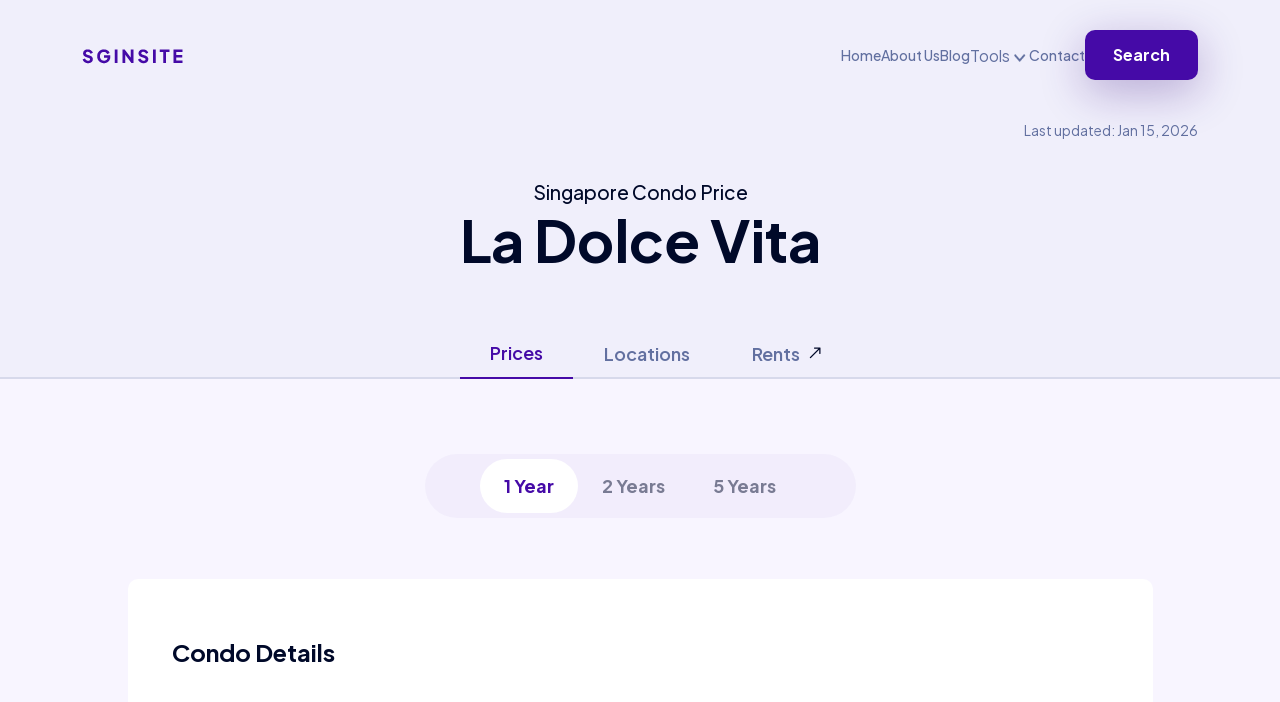

--- FILE ---
content_type: text/html
request_url: https://sginsite.com/sales-trends/la-dolce-vita.html
body_size: 5055
content:
<!DOCTYPE html>
<html lang="en">
<head>
   <meta charset="UTF-8">
   <meta http-equiv="X-UA-Compatible" content="IE=edge">
   <meta name="viewport" content="width=device-width, initial-scale=1.0">
   <title>Singapore Property | Singapore Condo Price for La Dolce Vita</title>
   <meta content="Find out singapore condo price data insight. Singpaore condo price and details of La Dolce Vita at Upper Paya Lebar Road. Know the condo details, ura property transactions of La Dolce Vita, sales volume, price gain, psf price and more" name="description">
   <meta content="singapore property La Dolce Vita, singapore condo price of La Dolce Vita, singapore condo La Dolce Vita, buy condo singapore La Dolce Vita, singapore property market data of La Dolce Vita, singapore property prices of La Dolce Vita, sg condo price of  La Dolce Vita, condo sg La Dolce Vita, buy condominium in singapore in La Dolce Vita, sg property price of La Dolce Vita, sg property market La Dolce Vita, condominium price in singapore La Dolce Vita, condo sg La Dolce Vita, private property transaction of La Dolce Vita, ura property transactions La Dolce Vita, ura transaction of La Dolce Vita, ura transaction data for La Dolce Vita, ura transaction price of La Dolce Vita, ura private property La Dolce Vita, ura private property transaction in La Dolce Vita" name="keywords">

   <link rel="shortcut icon" href="../assets/images/house.png" type="image/x-icon">
   <!-- Bootstrap Css -->
    <link rel="stylesheet" href="/assets/css/bootstrap.min.css">
   <!-- Font-Awesome -->
   <link rel="stylesheet" href="../assets/css/fontaswesome.min.css">
   <!-- Style Css -->
   <link rel="stylesheet" href="../assets/css/style.css">
   <!-- Responsive Css -->
   <link rel="stylesheet" href="../assets/css/responsive.css">
    <link rel="preload" href="https://fonts.googleapis.com">
    <link rel="preload" href="/assets/images/header-bg.png" type="image/x-icon">

</head>
<body class="pricing-body">
   <!-- ===================================================================================
                                 Header Area Start
   =====================================================================================-->
   <header>
      <div class="header-area ">
         <div class="container">
            <div class="header-main">
               <div class="header-menu">
                  <div class="header-logo">
                     <a href="/index.html"><img src="../assets/images/logo.svg" alt="logo-img"/></a>
                  </div>
                  <div class="header-nav">
                     <nav>
                        <ul>
                            <li><a href="../index.html">Home</a></li>
                            <li><a href="../about.html">About Us</a></li>
                            <li><a href="../blogs.html">Blog</a></li>
                            <div class="dropdown">
                              <button class="btn dropdown-toggle" type="button" data-bs-toggle="dropdown" aria-expanded="false">
                                Tools
                              </button>
                              <ul class="dropdown-menu">
                                  <li><a class="dropdown-item" href="/rental-yield-explorer.html">Rental Yields</a></li>
                                <li><a class="dropdown-item" href="../price-analysis.html">Price Analysis</a></li>
                                <li><a class="dropdown-item item_last_child" href="../cashflow-analysis.html">Rental Income Analysis</a></li>
                              </ul>
                            </div>
                            <li><a href="../contact.html">Contact</a></li>
                            <li><a href="../price-search.html" class="btn_1">Search</a></li>
                        </ul>
                     </nav>
                  </div>
               </div>
               <div class="mobile-menu">
                   <div class="nav_bar_search"><i class="fa-solid fa-magnifying-glass"></i>Search</div>
                  <div id="nav-icon" class="menu_icon">
                     <span></span>
                     <span></span>
                  </div>
               </div>
            </div>
         </div>
         <div class="mobile_menu">
            <a href="#" id="menu_close"><img src="../assets/images/times.png" alt=""></a>
            <div class="menu_blank"></div>
            <ul>
                <li><p>Menu</p></li>
                <li><a href="../index.html">Home</a></li>
                <li><a href="../about.html">About Us</a></li>
                <li><a href="../blogs.html">Blog</a></li>
                 <div class="dropdown">
                  <button class="btn dropdown-toggle" type="button" data-bs-toggle="dropdown" aria-expanded="false">
                    Tools
                  </button>
                  <ul class="dropdown-menu">
                      <li><a class="dropdown-item" href="/rental-yield-explorer.html">Rental Yields</a></li>
                    <li><a class="dropdown-item" href="../price-analysis.html">Price Analysis</a></li>
                    <li><a class="dropdown-item item_last_child" href="../cashflow-analysis.html">Rental Income Analysis</a></li>
                  </ul>
                </div>
                <li><a href="../contact.html">Contact</a></li>
             </ul>
             <div class="menu_btn">
                <a href="../price-search.html" class="btn_1">Search</a>
             </div>
         </div>
         <div class="mobile_overlay"></div>
      </div>
   </header>
   <!-- ===================================================================================
                                 Header Area End
   =====================================================================================-->

   <!-- ===================================================================================
                                 Rent Banner Area Start
   =====================================================================================-->
   <section class="rent-banner-section">
      <div class="container">
         <p class="heading_4 top-right-corner">Last updated: Jan 15, 2026</p>
          <div class="rent-banner-heading rent-banner-heading2">
            <h1 class="heading_0">Singapore Condo Price<span class="heading_1" style="display: block">La Dolce Vita</span></h1>
         </div>
      </div>
   </section>
   <!-- ===================================================================================
                                 Rent Banner Area End 
   =====================================================================================-->

   <!-- ===================================================================================
                                 Rent Tab Area Start 
   =====================================================================================-->
    <section class="new_tab_main">
      <div class="container">
         <div class="new_tab_content">
            <ul class="nav nav-tabs" id="myTab" role="tablist">
               <li class="nav-item" role="presentation">
                  <button class="nav-link active text_18" id="Cashflow-tab" data-bs-toggle="tab" data-bs-target="#Cashflow" type="button" role="tab" aria-controls="Cashflow" aria-selected="true">Prices</button>
               </li>
               <li class="nav-item" role="presentation">
                  <button class="nav-link text_18" id="Locations-tab" data-bs-toggle="tab" data-bs-target="#Locations" type="button" role="tab" aria-controls="Locations" aria-selected="false">Locations</button>
               </li>
                <li class="nav-item" role="presentation">
                    <a class="custom-nav-link" href="/rental-rates/la-dolce-vita.html">
                      <button class="nav-link text_18" id="Rents-tab" type="button" role="tab">Rents
                      </button>
                      <img src="/assets/images/Arrow2.svg" alt="arrow link to go to the rents page">
                    </a>
               </li>
            </ul>
            <div class="tab-content" id="myTabContent">
               <div class="tab-pane fade show active" id="Cashflow" role="tabpanel" aria-labelledby="Cashflow-tab">
                  <!-- ===================================================================================
                                 Rent Fixt Area Start
                  =====================================================================================-->
                  <div class="rent_fixt_section" id="backtotop">
                     <div class="rent_max_width">
                        <div class="fixt-content">
                           <h3 class="rent_heading">La Dolce Vita</h3>
                        </div>
                     </div>
                  </div>
<!--                  <div id="local-navigation" class="local_nav">-->
<!--                     <div class="local-nav-item">Meters</div>-->
<!--                     <div class="local-nav-item">Volume</div>-->
<!--                     <div class="local-nav-item">Transactions</div>-->
<!--                     <div class="local-nav-item">Yield</div>-->
<!--                  </div>-->
                  <!-- ===================================================================================
                                                Rent Fixt Area End
                  =====================================================================================-->

                  <!-- ===================================================================================
                                                Rent Tab Area Start
                  =====================================================================================-->
                  <div>
                     <div class="rent_max_width rent_max_width2">
                        <div class="rent-tab-area">
                           <div class="home_tab">
                              <ul class="nav nav-pills" id="pills-tab" role="tablist">
                                 <li class="nav-item" role="presentation">
                                   <button class="nav-link active" id="pills-12-tab" data-bs-toggle="pill" data-bs-target="#pills-12" type="button" role="tab" aria-controls="pills-12" aria-selected="false" tabindex="-1">1 Year</button>
                                 </li>
                                 <li class="nav-item" role="presentation">
                                   <button class="nav-link" id="pills-24-tab" data-bs-toggle="pill" data-bs-target="#pills-24" type="button" role="tab" aria-controls="pills-24" aria-selected="false" tabindex="-1">2 Years</button>
                                 </li>
                                  <li class="nav-item" role="presentation">
                                   <button class="nav-link" id="pills-60-tab" data-bs-toggle="pill" data-bs-target="#pills-60" type="button" role="tab" aria-controls="pills-60" aria-selected="false" tabindex="-1">5 Years</button>
                                 </li>
                              </ul>
                           </div>
                           <div class="tab-content" id="pills-tabContent">
                              <div class="tab-pane fade show active" id="pills-12" role="tabpanel" aria-labelledby="pills-12-tab">

<!-- ===================================================================================
         Condo Details Section
=====================================================================================-->

    <div class="rent_max_width Pricing_Table_area">
        <div class="Pricing_common_table condo_details">
          <div class="table-responsive">
             <div class="Txn_Table_title">
                <h3 class="heading_3">Condo Details</h3>
             </div>
             <table class="table">
                <tbody>
                   
    <tr>
      <td class="condo-details-key">Project Name</td>
      <td>La Dolce Vita</td>
    </tr>

    <tr>
      <td class="condo-details-key">Street</td>
      <td>Upper Paya Lebar Road</td>
    </tr>

    <tr>
      <td class="condo-details-key">District</td>
      <td>19 - Hougang, Ponggol, Sengkang, Serangoon Garden</td>
    </tr>

    <tr>
      <td class="condo-details-key">Market Segment</td>
      <td>OCR - Outside Central Region</td>
    </tr>

    <tr>
      <td class="condo-details-key">Lease</td>
      <td>Freehold</td>
    </tr>

    <tr>
      <td class="condo-details-key">Age</td>
      <td>Freehold Years</td>
    </tr>

             </table>
         </div>
       </div>
    </div>


<!-- ===================================================================================
         Price Meter Section
=====================================================================================-->

   <div class="first-content">
       <div class="first-content-single">
           <div class="Avg_Price_title">
               <h3 class="heading_3">Price Meter</h3>
           </div>
           <object type="image/svg+xml" id="ometer-psf" data="/assets/meter-low-green.svg?to=0 195.9551086 194.0171967&amp;lowValue=$1,623;highValue=$1,623;avgValue=$1,623;inputValue=$1,623;leftTitle=Psf;rightTitle=Meter;" class="meter"></object>
           <object type="image/svg+xml" id="ometer-sales-price" data="/assets/meter-low-green.svg?to=0 195.9551086 194.0171967&amp;lowValue=$2.27 mil;highValue=$2.27 mil;avgValue=$2.27 mil;inputValue=$2.27 mil;leftTitle=Price;rightTitle=Meter;" class="meter"></object>
       </div>
   </div>

<!-- ===================================================================================
         Avg Price Area Start
=====================================================================================-->

  <div id="Avg-price-gain-section" class="Avg_Price rent_max_width">
      <div class="Avg_Price_content">
         <div class="Avg_Price_title">
            <h3 class="heading_3">Avg Price Gain</h3>
            <div class="heading-3-group">
               <h3 class="heading_3 gain_value red">No data</h3>
               <img src="../assets/images/pricing/trend-red.svg" alt="trend">
            </div>
         </div>
         <div class="Avg_Price_Chart">
            <p>PSF Price</p>
            <img class="desk_chart" src="../assets/img/plots/la-dolce-vita/twelve-months-price-psf.png" alt="chart_img">
            <img class="mobile_chart" src="../assets/img/plots/la-dolce-vita/twelve-months-price-psf-mobile.png" alt="chart_img">
         </div>
      </div>
   </div>
<!-- ===================================================================================
            Avg Price Area End
 =====================================================================================-->

<!-- ===================================================================================
             Value Area Start
=====================================================================================-->

   <div class="rent_max_width Value_area">
      <div class="Avg_Price_content">
         <div class="Avg_Price_title">
            <h3 class="heading_3">Sales Transactions</h3>
            <h3 class="heading_3">1</h3>
         </div>
         <div class="Avg_Price_Chart">
            <p>Transactions</p>
            <img class="desk_chart" src="../assets/img/plots/la-dolce-vita/twelve-months-transactions.png" alt="value_img">
            <img class="mobile_chart" src="../assets/img/plots/la-dolce-vita/twelve-months-transactions-mobile.png" alt="value_img">
         </div>
      </div>
   </div>

<!-- ===================================================================================
        Value Area End
=====================================================================================-->

   <!-- ===================================================================================           Pricing Table Area Start=====================================================================================--><div class="rent_max_width Pricing_Table_area">   <div class="Pricing_common_table">      <div class="table-responsive">         <div class="Txn_Table_title">            <h3 class="heading_3">Transaction Details</h3>            <h3 class="heading_4">12 months</h3>         </div>         <table id="12-txns" class="table">            <thead>               <tr>                  <th>Unit Price</th>                  <th>Size</th>                  <th>Date</th>               </tr>            </thead>            <tbody>                   <tr class="">      <td>          <a class="transaction_analysis_link" href="../price-analysis.html?price=$2,270,000&psf=$1,623&size=1399 sqft&date=Dec 25&property_title=La Dolce Vita&psf_rent=4&rent=5176&low_value=$1,623&high_value=$1,623&avg_value=$1,623">              $2,270,000              <div>$1,623 psf</div>          </a>      </td>      <td>1399 sqft</td>      <td>Dec 25</td>        <td><img src="/assets/images/Arrow2.svg" alt="arrow link to go on details of the transaction"></td>    </tr>            </tbody>         </table>          <div class="tab-button-area">                 <button id="12-showMoreBtn" class="load-more btn_5">More...</button>          </div>         </div>   </div></div><!-- ===================================================================================           Pricing Table Area End=====================================================================================-->

<!-- ===================================================================================
         Rental Summary Section
=====================================================================================-->

    <div class="rent_max_width Pricing_Table_area">
        <div class="Pricing_common_table">
          <div class="table-responsive">
             <div class="Txn_Table_title">
                <h3 class="heading_3">Rental Summary</h3>
             </div>
             <table class="table">
                 <thead>
                  <tr>
                    <th>Beds</th>
                    <th>Rent</th>
                    <th>Rental Yeild</th>
                  </tr>
                 </thead>
                <tbody>
                   
    <tr>
        <td class="condo-details-key"><a class="transaction_analysis_link" href="/rental-rates/la-dolce-vita.html">1 Beds</a></td>
      <td>$4,275</td>
      <td>-</td>
    </tr>

    <tr>
        <td class="condo-details-key"><a class="transaction_analysis_link" href="/rental-rates/la-dolce-vita.html">2 Beds</a></td>
      <td>$4,700</td>
      <td>-</td>
    </tr>

    <tr>
        <td class="condo-details-key"><a class="transaction_analysis_link" href="/rental-rates/la-dolce-vita.html">3 Beds</a></td>
      <td>$4,870</td>
      <td>2.74%</td>
    </tr>

                </tbody>
             </table>
              <div class="rental-yield-links">
                  <li><a  class="rental-yield-link-item critical-link" href="/rental-yield-explorer.html?pids=LA DOLCE VITA">Rental yields in La Dolce Vita</a></li>
                   <li><a  class="rental-yield-link-item critical-link" href="/rental-yield-explorer.html">Rental yields in Singapore</a></li>
              </div>
         </div>
       </div>
    </div>

    <div class="tab-button-area">
      <a href="../price-search.html" class="tab-btn">Search</a>
      <a href="../rental-rates/la-dolce-vita.html" class="btn_5">Rents</a>
   </div>

</div><div class="tab-pane fade  " id="pills-24" role="tabpanel" aria-labelledby="pills-24-tab">

<!-- ===================================================================================
         Condo Details Section
=====================================================================================-->

    <div class="rent_max_width Pricing_Table_area">
        <div class="Pricing_common_table condo_details">
          <div class="table-responsive">
             <div class="Txn_Table_title">
                <h3 class="heading_3">Condo Details</h3>
             </div>
             <table class="table">
                <tbody>
                   
    <tr>
      <td class="condo-details-key">Project Name</td>
      <td>La Dolce Vita</td>
    </tr>

    <tr>
      <td class="condo-details-key">Street</td>
      <td>Upper Paya Lebar Road</td>
    </tr>

    <tr>
      <td class="condo-details-key">District</td>
      <td>19 - Hougang, Ponggol, Sengkang, Serangoon Garden</td>
    </tr>

    <tr>
      <td class="condo-details-key">Market Segment</td>
      <td>OCR - Outside Central Region</td>
    </tr>

    <tr>
      <td class="condo-details-key">Lease</td>
      <td>Freehold</td>
    </tr>

    <tr>
      <td class="condo-details-key">Age</td>
      <td>Freehold Years</td>
    </tr>

             </table>
         </div>
       </div>
    </div>


<!-- ===================================================================================
         Price Meter Section
=====================================================================================-->

   <div class="first-content">
       <div class="first-content-single">
           <div class="Avg_Price_title">
               <h3 class="heading_3">Price Meter</h3>
           </div>
           <object type="image/svg+xml" id="ometer-psf" data="/assets/meter-low-green.svg?to=0 195.9551086 194.0171967&amp;lowValue=$1,623;highValue=$1,623;avgValue=$1,623;inputValue=$1,623;leftTitle=Psf;rightTitle=Meter;" class="meter"></object>
           <object type="image/svg+xml" id="ometer-sales-price" data="/assets/meter-low-green.svg?to=0 195.9551086 194.0171967&amp;lowValue=$2.27 mil;highValue=$2.27 mil;avgValue=$2.27 mil;inputValue=$2.27 mil;leftTitle=Price;rightTitle=Meter;" class="meter"></object>
       </div>
   </div>

<!-- ===================================================================================
         Avg Price Area Start
=====================================================================================-->

  <div id="Avg-price-gain-section" class="Avg_Price rent_max_width">
      <div class="Avg_Price_content">
         <div class="Avg_Price_title">
            <h3 class="heading_3">Avg Price Gain</h3>
            <div class="heading-3-group">
               <h3 class="heading_3 gain_value red">No data</h3>
               <img src="../assets/images/pricing/trend-red.svg" alt="trend">
            </div>
         </div>
         <div class="Avg_Price_Chart">
            <p>PSF Price</p>
            <img class="desk_chart" src="../assets/img/plots/la-dolce-vita/twenty-four-price-psf.png" alt="chart_img">
            <img class="mobile_chart" src="../assets/img/plots/la-dolce-vita/twenty-four-price-psf-mobile.png" alt="chart_img">
         </div>
      </div>
   </div>
<!-- ===================================================================================
            Avg Price Area End
 =====================================================================================-->

<!-- ===================================================================================
             Value Area Start
=====================================================================================-->

   <div class="rent_max_width Value_area">
      <div class="Avg_Price_content">
         <div class="Avg_Price_title">
            <h3 class="heading_3">Sales Transactions</h3>
            <h3 class="heading_3">1</h3>
         </div>
         <div class="Avg_Price_Chart">
            <p>Transactions</p>
            <img class="desk_chart" src="../assets/img/plots/la-dolce-vita/twenty-four-months-transactions.png" alt="value_img">
            <img class="mobile_chart" src="../assets/img/plots/la-dolce-vita/twenty-four-months-transactions-mobile.png" alt="value_img">
         </div>
      </div>
   </div>

<!-- ===================================================================================
        Value Area End
=====================================================================================-->

   <!-- ===================================================================================           Pricing Table Area Start=====================================================================================--><div class="rent_max_width Pricing_Table_area">   <div class="Pricing_common_table">      <div class="table-responsive">         <div class="Txn_Table_title">            <h3 class="heading_3">Transaction Details</h3>            <h3 class="heading_4">24 months</h3>         </div>         <table id="24-txns" class="table">            <thead>               <tr>                  <th>Unit Price</th>                  <th>Size</th>                  <th>Date</th>               </tr>            </thead>            <tbody>                   <tr class="">      <td>          <a class="transaction_analysis_link" href="../price-analysis.html?price=$2,270,000&psf=$1,623&size=1399 sqft&date=Dec 25&property_title=La Dolce Vita&psf_rent=4&rent=5176&low_value=$1,623&high_value=$1,623&avg_value=$1,623">              $2,270,000              <div>$1,623 psf</div>          </a>      </td>      <td>1399 sqft</td>      <td>Dec 25</td>        <td><img src="/assets/images/Arrow2.svg" alt="arrow link to go on details of the transaction"></td>    </tr>            </tbody>         </table>          <div class="tab-button-area">                 <button id="24-showMoreBtn" class="load-more btn_5">More...</button>          </div>         </div>   </div></div><!-- ===================================================================================           Pricing Table Area End=====================================================================================-->

<!-- ===================================================================================
         Rental Summary Section
=====================================================================================-->

    <div class="rent_max_width Pricing_Table_area">
        <div class="Pricing_common_table">
          <div class="table-responsive">
             <div class="Txn_Table_title">
                <h3 class="heading_3">Rental Summary</h3>
             </div>
             <table class="table">
                 <thead>
                  <tr>
                    <th>Beds</th>
                    <th>Rent</th>
                    <th>Rental Yeild</th>
                  </tr>
                 </thead>
                <tbody>
                   
    <tr>
        <td class="condo-details-key"><a class="transaction_analysis_link" href="/rental-rates/la-dolce-vita.html">1 Beds</a></td>
      <td>$4,275</td>
      <td>-</td>
    </tr>

    <tr>
        <td class="condo-details-key"><a class="transaction_analysis_link" href="/rental-rates/la-dolce-vita.html">2 Beds</a></td>
      <td>$4,700</td>
      <td>-</td>
    </tr>

    <tr>
        <td class="condo-details-key"><a class="transaction_analysis_link" href="/rental-rates/la-dolce-vita.html">3 Beds</a></td>
      <td>$4,870</td>
      <td>2.74%</td>
    </tr>

                </tbody>
             </table>
              <div class="rental-yield-links">
                  <li><a  class="rental-yield-link-item critical-link" href="/rental-yield-explorer.html?pids=LA DOLCE VITA">Rental yields in La Dolce Vita</a></li>
                   <li><a  class="rental-yield-link-item critical-link" href="/rental-yield-explorer.html">Rental yields in Singapore</a></li>
              </div>
         </div>
       </div>
    </div>

    <div class="tab-button-area">
      <a href="../price-search.html" class="tab-btn">Search</a>
      <a href="../rental-rates/la-dolce-vita.html" class="btn_5">Rents</a>
   </div>

</div><div class="tab-pane fade  " id="pills-60" role="tabpanel" aria-labelledby="pills-60-tab">

<!-- ===================================================================================
         Condo Details Section
=====================================================================================-->

    <div class="rent_max_width Pricing_Table_area">
        <div class="Pricing_common_table condo_details">
          <div class="table-responsive">
             <div class="Txn_Table_title">
                <h3 class="heading_3">Condo Details</h3>
             </div>
             <table class="table">
                <tbody>
                   
    <tr>
      <td class="condo-details-key">Project Name</td>
      <td>La Dolce Vita</td>
    </tr>

    <tr>
      <td class="condo-details-key">Street</td>
      <td>Upper Paya Lebar Road</td>
    </tr>

    <tr>
      <td class="condo-details-key">District</td>
      <td>19 - Hougang, Ponggol, Sengkang, Serangoon Garden</td>
    </tr>

    <tr>
      <td class="condo-details-key">Market Segment</td>
      <td>OCR - Outside Central Region</td>
    </tr>

    <tr>
      <td class="condo-details-key">Lease</td>
      <td>Freehold</td>
    </tr>

    <tr>
      <td class="condo-details-key">Age</td>
      <td>Freehold Years</td>
    </tr>

             </table>
         </div>
       </div>
    </div>


<!-- ===================================================================================
         Price Meter Section
=====================================================================================-->

   <div class="first-content">
       <div class="first-content-single">
           <div class="Avg_Price_title">
               <h3 class="heading_3">Price Meter</h3>
           </div>
           <object type="image/svg+xml" id="ometer-psf" data="/assets/meter-low-green.svg?to=0 195.9551086 194.0171967&amp;lowValue=$1,267;highValue=$1,623;avgValue=$1,419;inputValue=$1,419;leftTitle=Psf;rightTitle=Meter;" class="meter"></object>
           <object type="image/svg+xml" id="ometer-sales-price" data="/assets/meter-low-green.svg?to=0 195.9551086 194.0171967&amp;lowValue=$1.57 mil;highValue=$2.27 mil;avgValue=$1.87 mil;inputValue=$1.87 mil;leftTitle=Price;rightTitle=Meter;" class="meter"></object>
       </div>
   </div>

<!-- ===================================================================================
         Avg Price Area Start
=====================================================================================-->

  <div id="Avg-price-gain-section" class="Avg_Price rent_max_width">
      <div class="Avg_Price_content">
         <div class="Avg_Price_title">
            <h3 class="heading_3">Avg Price Gain</h3>
            <div class="heading-3-group">
               <h3 class="heading_3 gain_value red">No data</h3>
               <img src="../assets/images/pricing/trend-red.svg" alt="trend">
            </div>
         </div>
         <div class="Avg_Price_Chart">
            <p>PSF Price</p>
            <img class="desk_chart" src="../assets/img/plots/la-dolce-vita/five-years-price-psf.png" alt="chart_img">
            <img class="mobile_chart" src="../assets/img/plots/la-dolce-vita/five-years-price-psf-mobile.png" alt="chart_img">
         </div>
      </div>
   </div>
<!-- ===================================================================================
            Avg Price Area End
 =====================================================================================-->

<!-- ===================================================================================
             Value Area Start
=====================================================================================-->

   <div class="rent_max_width Value_area">
      <div class="Avg_Price_content">
         <div class="Avg_Price_title">
            <h3 class="heading_3">Sales Transactions</h3>
            <h3 class="heading_3">3</h3>
         </div>
         <div class="Avg_Price_Chart">
            <p>Transactions</p>
            <img class="desk_chart" src="../assets/img/plots/la-dolce-vita/five-years-transactions.png" alt="value_img">
            <img class="mobile_chart" src="../assets/img/plots/la-dolce-vita/five-years-transactions-mobile.png" alt="value_img">
         </div>
      </div>
   </div>

<!-- ===================================================================================
        Value Area End
=====================================================================================-->

   

<!-- ===================================================================================
         Rental Summary Section
=====================================================================================-->

    <div class="rent_max_width Pricing_Table_area">
        <div class="Pricing_common_table">
          <div class="table-responsive">
             <div class="Txn_Table_title">
                <h3 class="heading_3">Rental Summary</h3>
             </div>
             <table class="table">
                 <thead>
                  <tr>
                    <th>Beds</th>
                    <th>Rent</th>
                    <th>Rental Yeild</th>
                  </tr>
                 </thead>
                <tbody>
                   
    <tr>
        <td class="condo-details-key"><a class="transaction_analysis_link" href="/rental-rates/la-dolce-vita.html">1 Beds</a></td>
      <td>$4,275</td>
      <td>-</td>
    </tr>

    <tr>
        <td class="condo-details-key"><a class="transaction_analysis_link" href="/rental-rates/la-dolce-vita.html">2 Beds</a></td>
      <td>$4,700</td>
      <td>-</td>
    </tr>

    <tr>
        <td class="condo-details-key"><a class="transaction_analysis_link" href="/rental-rates/la-dolce-vita.html">3 Beds</a></td>
      <td>$4,870</td>
      <td>2.74%</td>
    </tr>

                </tbody>
             </table>
              <div class="rental-yield-links">
                  <li><a  class="rental-yield-link-item critical-link" href="/rental-yield-explorer.html?pids=LA DOLCE VITA">Rental yields in La Dolce Vita</a></li>
                   <li><a  class="rental-yield-link-item critical-link" href="/rental-yield-explorer.html">Rental yields in Singapore</a></li>
              </div>
         </div>
       </div>
    </div>

    <div class="tab-button-area">
      <a href="../price-search.html" class="tab-btn">Search</a>
      <a href="../rental-rates/la-dolce-vita.html" class="btn_5">Rents</a>
   </div>

</div>
                           </div>
                        </div>
                    </div>
                  </div>
                  <!-- ===================================================================================
                                                Rent Tab Area End
                  =====================================================================================-->

               </div>


               <!-- Locations Tab Start -->
               <div class="tab-pane fade" id="Locations" role="tabpanel" aria-labelledby="Locations-tab">
                   <div class="maps_box">
    <img src="https://maps.googleapis.com/maps/api/staticmap?center=La%20Dolce%20Vita%2CUpper%20Paya%20Lebar%20Road%2CSingapore&size=664x347&maptype=roadmap&markers=color:0x450AA7%7Clabel:C%7CLa%20Dolce%20Vita%2CUpper%20Paya%20Lebar%20Road%2CSingapore&key=AIzaSyCvqBdUCdZp9uAE7JEWmWy9bn9ktcS_m1M&zoom=13" alt="Map showing condominium $propertyname">
    <div class="maps_control_btn">
        <button onclick="window.open('https://www.google.com/maps/search/?api=1&query=La%20Dolce%20Vita%2CUpper%20Paya%20Lebar%20Road%2CSingapore')">
            <i class="fa-solid fa-location-dot"></i> &nbsp; Open Google Maps
        </button>
    </div>
<!--    <div class="google_zoom">-->
<!--        <ul class="zoom_btn">-->
<!--            <li><a href="#"><i class="fa-solid fa-plus"></i></a></li>-->
<!--            <li><a href="#"><i class="fa-solid fa-minus"></i></a></li>-->
<!--        </ul>-->
<!--    </div>-->
</div>
                   <div class="tab-button-area">
                      <a href="../nearby-amenities/la-dolce-vita.html" class="tab-btn">Nearby</a>
                   </div>
               </div>
               <!-- Locations Tab End -->
                <!-- Anoter Tab Start -->
<!--                <div class="tab-pane fade" id="another" role="tabpanel" aria-labelledby="another-tab">-->
<!--                  <div class="another_content">-->
<!--                     <p>Lorem ipsum dolor sit amet consectetur, adipisicing elit. Dolorum reprehenderit repellendus iusto saepe totam obcaecati aliquid! Enim, laborum! Aut molestiae porro hic, esse architecto a sapiente sed dolor nisi aliquam consectetur consequuntur ad odio repudiandae animi velit officiis reprehenderit non laudantium qui expedita voluptatum? Numquam doloribus aspernatur voluptates autem, consectetur perspiciatis non vel repellendus in debitis ad nemo. Velit sapiente ad amet sed repellat, dolores est cupiditate ea? Porro facilis fuga impedit amet excepturi, odio fugiat repellendus necessitatibus dolore, molestias itaque dolorum culpa consequuntur veritatis inventore distinctio placeat! Labore corrupti repudiandae quod soluta adipisci animi voluptates delectus fugit accusantium dolor!</p>-->
<!--                  </div>-->
<!--               </div>-->
               <!-- Anoter Tab End -->
            </div>
         </div>
      </div>
   </section>
   <!-- ===================================================================================
                                 Rent Tab Area End 
   =====================================================================================-->


   <!-- ===================================================================================
                                 Footer Area Start 
   =====================================================================================-->
   <footer class="Footer_area">
      <div class="container">
         <div class="Footer_content">
            <div class="Footer_logo">
               <a href="/index.html"> <img src="../assets/images/footer_logo.svg" alt="logo"></a>
            </div>
            <div class="Footer_link">
               <ul>
                   <li><a href="../about.html">About Us</a></li>
                   <li><a href="../contact.html">Contact</a></li>
                   <li><a href="https://www.facebook.com/profile.php?id=100092218620348" class="facebook">Facebook</a></li>
                   <li><a href="../price-search.html">Search</a></li>
               </ul>
            </div>
         </div>
      </div>
   </footer>
   <!-- ===================================================================================
                                 Footer Area End 
   =====================================================================================-->

   <!-- ===================================================================================
                                 Modal Area Start 
   =====================================================================================-->

   <div class="modal fade" id="Search_exampleModal" tabindex="-1" aria-labelledby="exampleModalLabel" aria-hidden="true">
      <div class="modal-dialog">
         <div class="modal-content">
            <div class="modal-body">
            <form>
               <div class="mb-3 mt-3">
                  <input type="search" class="form-control" id="search_input" placeholder="Search">
               </div>
            </form>
            </div>
         </div>
      </div>
   </div>
   <!-- ===================================================================================
                                 Modal Area End 
   =====================================================================================-->

      <!-- ===================================================================================
                                 Mobile Search Area Start
   =====================================================================================-->

<mobile-search></mobile-search>

   <!-- ===================================================================================
                                 Mobile Search Area Start
   =====================================================================================-->
   <div id="preloader"></div>
   <!-- Js Files -->
   <script src="../assets/js/vendor/jquery-3.6.1.min.js"></script>
   <script src="../assets/js/vendor/bootstrap.bundle.min.js"></script>
   <script src="../assets/js/templates/mobile-search.js"></script>
   <script src="../assets/js/script.js"></script>
   <script src="../assets/js/new-search.js"></script>
   <script type="text/javascript" src="../data/search-data.json"></script>
</body>
</html>

--- FILE ---
content_type: text/javascript
request_url: https://www.w3.org/TR/SVGParamPrimer/param.js
body_size: 2020
content:
var svgns = "http://www.w3.org/2000/svg";
var xlinkns = "http://www.w3.org/1999/xlink";

GetParams();

function GetParams()
{
  var uids = [];

  var paramArray = [];
  if ( document.defaultView.frameElement )
  {
     var params = document.defaultView.frameElement.getElementsByTagName("param");

     for ( var i = 0, iLen = params.length; iLen > i; i++ )
     {
        var eachParam = params[ i ];
        var name = eachParam.getAttribute( "name" );
        var value = eachParam.getAttribute( "value" );
        
        paramArray[ name ] = value;
     }
  }

  var href = document.defaultView.location.href;
  if ( -1 != href.indexOf("?") )
  {
    var paramList = href.split("?")[1].split(/&|;/);
    for ( var p = 0, pLen = paramList.length; pLen > p; p++ )
    {
       var eachParam = paramList[ p ];
       var valList = eachParam.split("=");
       var name = unescape(valList[0]);
       var value = unescape(valList[1]);

       paramArray[ name ] = value;
     }
  }

  SetElementValues( paramArray, uids );
}


function GetValue( attrStr, params )
{
  // parse attribute value for parameter reference and fallback value 
  var paramSplit = attrStr.split(")");
  var paramName = paramSplit[0].replace("param(","");
  var defaultVal = null;
  if (paramSplit[1])
  {
    defaultVal = paramSplit[1].replace(/^\s\s*/, "").replace(/\s\s*$/, "");
  }
  
  var newVal = params[ paramName ];
  if ( !newVal )
  {
    newVal = defaultVal;  
  }

  return newVal;
}


function SetElementValues( params, uids  )
{
  var useEls =[];
  var elList = document.documentElement.getElementsByTagName( "*" );
  for ( var i = 0, iLen = elList.length; iLen > i; i++ )
  {
    var eachEl = elList[ i ];
    if ( "use" != eachEl.localName )
    {
      SetParamValues( eachEl, params );
    }
    else
    {
      var shadow = EmulateShadowTree( eachEl, params, uids, i );
      if ( shadow )
      {
        useEls.push( [ eachEl, shadow ] );
      }
    }
  }
    
  for ( var u = 0, uLen = useEls.length; uLen > u; u++ )
  {
    var useEl = useEls[ u ][0];
    var shadow = useEls[ u ][1];
    useEl.setAttribute("display", "none");
    if (useEl.nextSibling)
    {
      useEl.parentNode.insertBefore(shadow, useEl.nextSibling);
    }
    else
    {
      useEl.parentNode.appendChild(shadow);
    }
  }
}


function SetParamValues( el, params, isShadow )
{
  for ( var a = 0, aLen = el.attributes.length; aLen > a; a++ )
  {
    var attr = el.attributes[ a ];
    if (attr)
    {
      var attrVal = attr.value;
    
      if ( -1 != attrVal.indexOf( "param(" ) )
      {
        //alert("attr: " + attr.localName + "\nvalue: " + attrVal)
        if ( "params" == attr.localName )
        {
          // alert("attr.name: " + attr.name + "\nattrVal: " + attrVal + "\nisShadow: " + isShadow)
          if (isShadow)
          {
            //alert(attrVal)
            var paramSplit = attrVal.split(";");
            for ( var p = 0, pLen = paramSplit.length; pLen > p; p++ )
            {
              var eachPair = paramSplit[ p ];
              // alert("eachPair: " + eachPair)
              var pairSplit = eachPair.split(":");
              var newAttr = pairSplit[0];

              var newVal = GetValue( pairSplit[1], params );

              var attrns = null;
              if ( "href" == newAttr || "xlink:href" == newAttr )
              {
                attrns = xlinkns;
              }
              el.setAttributeNS( attrns, newAttr, newVal);
            }
          }
        }
        else
        {
          var newVal = GetValue( attrVal, params );
        
          if ( null != newVal && "" != newVal )
          {
            if ( "content-value" == attr.localName )
            {
              el.replaceChild( document.createTextNode( newVal ), el.firstChild );
            }
            else
            {
              el.setAttributeNS( attr.namespaceURI, attr.name, newVal);
              //alert("attr.name: " + attr.name + "\nattrVal: " + newVal)

              // note replacement values in params metadata attribute 
              var paramAttrVal = el.getAttribute( "params" );
              if ( paramAttrVal )
              {
                el.setAttribute( "params", paramAttrVal + ";" + attr.name + ":" + attrVal);
                //alert(paramAttrVal)
              }
              else
              {
                el.setAttribute( "params", attr.name + ":" + attrVal);
              }
            }
          }
        }
      }
    }
  }
}


// au37k
//emulate modifying shadow tree by duplicating element are replacing over use element
function EmulateShadowTree( el, params, uids, idnum )
{
  //alert("EmulateShadowTree")
  shadowParams = params;
  var hasParam = false;
  var cn = el.childNodes;
  for ( var c = 0, cLen = cn.length; cLen > c; c++ )
  {
    var eachChild = cn[ c ];
    //alert(eachChild + ": " + eachChild.nodeType)
    if ( 1 == eachChild.nodeType && "param" == eachChild.localName)
    {
      var name = eachChild.getAttribute( "name" );
      var val = eachChild.getAttribute( "value" );
      shadowParams[ name ] = val;
      hasParam = true; 
      // alert("name: " + name + "\nvalue: " + val)
    }
  }

  var parametersAttrVal = el.getAttribute( "parameters" );
  if( parametersAttrVal )
  {
    // alert(parametersAttrVal)
    var paramSplit = parametersAttrVal.split(";");
    for ( var p = 0, pLen = paramSplit.length; pLen > p; p++ )
    {
      var eachPair = paramSplit[ p ];
      //alert("eachPair: " + eachPair)
      var pairSplit = eachPair.split(":");
      shadowParams[ pairSplit[0] ] = pairSplit[1];
      hasParam = true;
    }     
  }

  if ( hasParam )
  {
    //alert("hasParam")
    var idref = el.getAttributeNS( xlinkns, "href").replace("#", "");
    var refEl = document.getElementById( idref );

    //emulate modifying shadow tree by duplicating element are replacing over use element
    var newEl = refEl.cloneNode(true);

    // alert("EmulateShadowTree:\n\nnewEl:" + newEl + "\nshadowParams: " + shadowParams )
    SetParamValues( newEl, shadowParams, true );

    var wrapper = document.createElementNS( svgns, "g");
    var shadow = document.createElementNS( svgns, "g");
    for ( var ua = 0, uaLen = el.attributes.length; uaLen > ua; ua++ )
    {
      var attr = el.attributes[ ua ];
      if ( "content-value" != attr.localName && "params" != attr.localName && "parameters" != attr.localName 
            && "href" != attr.localName && "x" != attr.localName && "y" != attr.localName )
      {
        //copy use element attributes to replacement image
        shadow.setAttribute( attr.name, attr.value);
      }
    }

    var x = el.getAttribute("x");
    var y = el.getAttribute("y");
    wrapper.setAttribute( "transform", "translate(" + x + "," + y + ")");

    shadow.appendChild(newEl);
    wrapper.appendChild(shadow);


    var shadowEls = newEl.getElementsByTagName( "*" );
    for ( var e = 0, eLen = shadowEls.length; eLen > e; e++ )
    {
      var eachEl = shadowEls[ e ];
      SetParamValues( eachEl, shadowParams, true );

      for ( var a = 0, aLen = eachEl.attributes.length; aLen > a; a++ )
      {
        var attr = eachEl.attributes[ a ];
        var attrVal = attr.value;
        //alert("attr: " + attr.localName + "\nvalue: " + attrVal)
        if ( "id" == attr.localName )
        {
          //change id to unique id
          eachEl.setAttribute( attr.name, attrVal + "__" + idnum);
          uids[attrVal] = attrVal + "__" + idnum;
        }

        //alert( attrVal )
        if ( -1 != attrVal.indexOf("url(#") )
        {
          //alert( attrVal )
          for ( uid in uids )
          {
            //alert( uid + ": " + uids[uid] )
            if ( -1 != attrVal.indexOf( "url(#" + uid + ")" ) )
            {
              eachEl.setAttributeNS( attr.namespaceURI, attr.name, "url(#" + uids[uid] + ")" );
            }
          }
        }
      }
    }
    
    return wrapper;
  }
  return null;
}



--- FILE ---
content_type: text/javascript
request_url: https://sginsite.com/assets/js/templates/mobile-search.js
body_size: 446
content:
class MobileSearch extends HTMLElement {
  constructor() {
    super();
  }

  connectedCallback() {
    this.innerHTML = `
      <div class="mobile_search_area">
       <div class="container">
          <div class="search_content_area">
             <div class="search_top_area">
               <div class="search_box_for_mobile">
                   <div class="mobile_search_left">
                    <div id="mobile-search-go_back-arrow" class="mobile_search_button"><button type="submit"> <img src="/assets/images/Arrow2.svg" alt="" style="transform: rotate(225deg)"></button></div>
                        <input type="text" name="search" class="mobile_search_input" id="new_searchinputfield" placeholder="Search condos..." autocomplete="off">

                   </div>
                   <div class="mobile_search_right">
                        <div class="search_type_btn">
                              <button id="new-search-buy-tab" class="active">Buy</button>
                              <button id="new-search-rent-tab">Rent</button>
                        </div>
                   </div>

               </div>

             </div>
             <div class="mobile_condo_btn">
<!--                 <button id="show-all-filter" class="active">All <span class="count-bubble">0</span></button>-->
                 <button id="condos-filter">Condo <span class="count-bubble">0</span></button>
                 <button id="schools-filter">School <span class="count-bubble">0</span></button>
                 <button id="districts-filter">District <span class="count-bubble">0</span></button>
             </div>
             <div class="search_suggest">
                <ul id="new-search-results">
                </ul>
            </div>
          </div>
       </div>
    </div>
    `;
  }
}

customElements.define('mobile-search', MobileSearch);


--- FILE ---
content_type: image/svg+xml
request_url: https://sginsite.com/assets/images/Arrow2.svg
body_size: 366
content:
<svg width="12" height="12" viewBox="0 0 12 12" fill="none" xmlns="http://www.w3.org/2000/svg">
<path d="M11.4995 1.10051C11.4995 0.769134 11.2309 0.500505 10.8995 0.500505L5.49949 0.500505C5.16812 0.500505 4.89949 0.769135 4.89949 1.1005C4.89949 1.43188 5.16812 1.70051 5.49949 1.70051H10.2995V6.50051C10.2995 6.83188 10.5681 7.10051 10.8995 7.10051C11.2309 7.10051 11.4995 6.83188 11.4995 6.50051L11.4995 1.10051ZM1.42426 11.4243L11.3238 1.52477L10.4752 0.676241L0.575736 10.5757L1.42426 11.4243Z" fill="#000929"/>
</svg>


--- FILE ---
content_type: image/svg+xml
request_url: https://sginsite.com/assets/images/pricing/trend-red.svg
body_size: 460
content:
<svg width="19" height="19" viewBox="0 0 19 19" fill="none" xmlns="http://www.w3.org/2000/svg">
<g clip-path="url(#clip0_24_1012)">
<mask id="mask0_24_1012" style="mask-type:luminance" maskUnits="userSpaceOnUse" x="0" y="0" width="19" height="19">
<path d="M0 19H19V0H0V19Z" fill="white"/>
</mask>
<g mask="url(#mask0_24_1012)">
<path fill-rule="evenodd" clip-rule="evenodd" d="M18.7681 14.8098C19.0773 14.5006 19.0773 13.9993 18.7681 13.6902L11.2473 6.16934C10.9381 5.86019 10.4369 5.86019 10.1277 6.16934L6.72916 9.56788L1.35146 4.19017C1.04229 3.88103 0.541038 3.88103 0.231874 4.19017C-0.0772912 4.49932 -0.0772912 5.0006 0.231874 5.30975L6.16937 11.2473C6.47854 11.5564 6.97979 11.5564 7.28896 11.2473L10.6875 7.8487L17.6485 14.8098C17.9577 15.1189 18.459 15.1189 18.7681 14.8098Z" fill="#FF0000"/>
<path fill-rule="evenodd" clip-rule="evenodd" d="M12.6666 14.25C12.6666 14.6872 13.0211 15.0416 13.4583 15.0416H18.2083C18.6455 15.0416 19 14.6872 19 14.25V9.49996C19 9.06272 18.6455 8.70829 18.2083 8.70829C17.7711 8.70829 17.4166 9.06272 17.4166 9.49996V13.4583H13.4583C13.0211 13.4583 12.6666 13.8127 12.6666 14.25Z" fill="#FF0000"/>
</g>
</g>
<defs>
<clipPath id="clip0_24_1012">
<rect width="19" height="19" fill="white" transform="matrix(1 0 0 -1 0 19)"/>
</clipPath>
</defs>
</svg>


--- FILE ---
content_type: text/javascript
request_url: https://sginsite.com/assets/js/new-search.js
body_size: 3107
content:
$(document).ready(function(){

    var page_type = null
    const BUY_TYPE = 'buy'
    const RENT_TYPE = 'rent'
    const PAGE_TYPE = 'page_type'
    var condos_page = 0
    var districts_page = 0
    var schools_page = 0
    var result = new Set();
    var default_condo_result = new Set()
    var districts_result = new Set();
    var default_districts_result = new Set();
    var schools_result = new Set();
    var default_schools_result = new Set();
    var default_condos_count = '2.5k+'
    const CONDOS_TYPE = 'condos'
    const DISTRICTS_TYPE = 'districts'
    const SCHOOLS_TYPE = 'schools'
    const OLD_INPUT_ID = "searchinputfield"
    const NEW_INPUT_ID = "new_searchinputfield"
    const FILTER_CONDO = 'fcondo'
    const FILTER_SCHOOL = 'fschool'
    const FILTER_DISTRICT = 'fdistrict'
    const SHOW_ALL = 'fall'

    $(document).ready(function(){
        if (localStorage['PAGE_TYPE'] === undefined){
            page_type = BUY_TYPE
            localStorage['PAGE_TYPE'] = page_type
        } else {
            page_type = localStorage['PAGE_TYPE']
            $("#" + "pills-" + page_type +"-tab").click()
        }
        condo_keys = Object.keys(data['condos'])
        all_condo_ids = []
        for (var i=0; i<condo_keys.length; i++){
            Array.prototype.push.apply(all_condo_ids, data[CONDOS_TYPE][condo_keys[i]])
        }
        default_condo_result = new Set(all_condo_ids)
        default_districts_result = new Set(data[DISTRICTS_TYPE])
        default_schools_result = new Set(data[SCHOOLS_TYPE])
        do_filter()
   });

    function reset_results(input_id){
        if (!input_id)
            input_id = OLD_INPUT_ID
        if (input_id === OLD_INPUT_ID){
            if (default_districts_result.size > 0 && default_condo_result.size > 0 && default_schools_result.size > 0) {
                result = new Set(default_condo_result)
                districts_result = new Set(default_districts_result)
                schools_result = new Set(default_schools_result)
                reset_items(result, CONDOS_TYPE, default_condos_count)
                reset_items(districts_result, DISTRICTS_TYPE, default_districts_result.size)
                reset_items(schools_result, SCHOOLS_TYPE, default_schools_result.size)
            }
        } else if (input_id === NEW_INPUT_ID) {
                result = new Set()
                districts_result = new Set()
                schools_result = new Set()
                reset_items_mobile(result, CONDOS_TYPE, default_condos_count)
                reset_items_mobile(districts_result, DISTRICTS_TYPE, default_districts_result.size)
                reset_items_mobile(schools_result, SCHOOLS_TYPE, default_schools_result.size)
        }
    }

    function reset_items(result, item_type, item_count) {
        clear_dom(item_type)
        update_dom(result, item_type, item_count)
    }

    function reset_items_mobile(result, item_type, item_count) {
        $("#new-search-results").html('')
        update_dom_at_new_search_page(result, item_type, result.size)
    }

    // search js

    $("#search-summary-condos").on("click", function (){
         $("#" + CONDOS_TYPE + "-" + page_type +"-link-results-container").get(0).scrollIntoView();
    })
    $("#search-summary-districts").on("click", function (){
        $("#" + DISTRICTS_TYPE + "-" + page_type +"-link-results-container").get(0).scrollIntoView();
    })
    $("#search-summary-schools").on("click", function (){
        $("#" + SCHOOLS_TYPE + "-" + page_type +"-link-results-container").get(0).scrollIntoView();
    })

    $("#pills-buy-tab").on("click", function (){
        page_type = BUY_TYPE
        localStorage['PAGE_TYPE'] = page_type
        reset_results()
    })

    $("#new-search-buy-tab").on("click", function (){
        page_type = BUY_TYPE
        localStorage['PAGE_TYPE'] = page_type
        reset_results(NEW_INPUT_ID)
    })

    $("#pills-rent-tab").on("click", function (){
        page_type = RENT_TYPE
        localStorage['PAGE_TYPE'] = page_type
        reset_results()
    })

    $("#new-search-rent-tab").on("click", function (){
        page_type = RENT_TYPE
        localStorage['PAGE_TYPE'] = page_type
        reset_results(NEW_INPUT_ID)
    })

    $("#mobile-search-go_back-arrow").on("click", function () {
        $("#new-search-results").html('')
        do_filter()
    })

    $("#show-all-filter").on("click", function (){
        do_filter(NEW_INPUT_ID, SHOW_ALL)
    })

    $("#condos-filter").on("click", function (){
        do_filter(NEW_INPUT_ID, FILTER_CONDO)
    })

    $("#districts-filter").on("click", function (){
        do_filter(NEW_INPUT_ID, FILTER_DISTRICT)
    })

    $("#schools-filter").on("click", function (){
        do_filter(NEW_INPUT_ID, FILTER_SCHOOL)
    })


    $("#searchinputfield, #search-button").on("keyup click", function filter_links(){
      do_filter()
    })

    $('#searchinputfield').on('focus', function() {
        do_filter()
    });

    $("#new_searchinputfield").on("keyup click", function filter_links(){
      do_filter(NEW_INPUT_ID)
    })

    $('#new_searchinputfield').on('focus', function() {
        clear_filter_css()
        do_filter(NEW_INPUT_ID)
    });

    $('.search_type_btn button').click(function(){
        $('.search_type_btn button').removeClass("active");
        $(this).addClass("active");
    });

    $('.mobile_condo_btn button').click(function(){
        $('.mobile_condo_btn button').removeClass("active");
        $(this).addClass("active");
    });


    function clear_filter_css() {
         $('.mobile_condo_btn button').removeClass("active");
    }

    function do_filter(input_id, filter_type){
      if (!input_id)
          input_id = OLD_INPUT_ID
      if (!filter_type)
          filter_type = SHOW_ALL
      clear_html()
      input = document.getElementById(input_id);
      if (input.value){
        var filter = input.value.toUpperCase();
        cn_ids = get_relevant_cn_ids(filter)
        var cleaned_filter = remove_special_chars(filter)
        if (!filter_type || filter_type === SHOW_ALL) {
            search_and_update_dom(cleaned_filter, cn_ids, result, CONDOS_TYPE, input_id)
            search_and_update_dom(cleaned_filter, data[DISTRICTS_TYPE], districts_result, DISTRICTS_TYPE, input_id)
            search_and_update_dom(cleaned_filter, data[SCHOOLS_TYPE], schools_result, SCHOOLS_TYPE, input_id)
        } else if (filter_type === FILTER_CONDO){
            search_and_update_dom(cleaned_filter, cn_ids, result, CONDOS_TYPE, input_id)
        } else if (filter_type === FILTER_DISTRICT) {
            search_and_update_dom(cleaned_filter, data[DISTRICTS_TYPE], districts_result, DISTRICTS_TYPE, input_id)
        } else if (filter_type === FILTER_SCHOOL) {
            search_and_update_dom(cleaned_filter, data[SCHOOLS_TYPE], schools_result, SCHOOLS_TYPE, input_id)
        }
      }
      else {
          reset_results(input_id)
      }
    }

    function search_and_update_dom(cleaned_filter, ids, result, data_type, filter_source){
        result = search(cleaned_filter, ids, result, data_type)
        if (filter_source === OLD_INPUT_ID)
            update_dom(result, data_type, result.size)
        if (filter_source === NEW_INPUT_ID)
            update_dom_at_new_search_page(result, data_type, result.size)
    }

    function clear_html(){
      clear_dom(CONDOS_TYPE)
      clear_dom(DISTRICTS_TYPE)
      clear_dom(SCHOOLS_TYPE)
      $("#new-search-results").html('')
    }

    function get_relevant_cn_ids(filter) {
        alphabet = filter[0]
        ids = []
        c_ids = data[CONDOS_TYPE][alphabet]
        if (c_ids == null){
          c_ids = []
        }
        cn_ids = data[CONDOS_TYPE]['#']
        Array.prototype.push.apply(cn_ids, c_ids)
        return cn_ids
    }

    function search(filter, indexed_data, result, type){
      result.clear() //remove existing results
      pids = indexed_data
      filter_list(filter, pids, '^', result)
      populate_limit = 50
      if (result.size < populate_limit) {
        if (type === CONDOS_TYPE || (type === DISTRICTS_TYPE  && filter.length > 2) ||
            (type === SCHOOLS_TYPE && filter.length > 2)){
            populate_pattern_match_results(filter, result, type)
        }
      }
      return result
    }

    function toTitleCase(str) {
      return str.replace(
        /\w\S*/g,
        function(txt) {
          return txt.charAt(0).toUpperCase() + txt.substr(1).toLowerCase();
        }
      );
    }


    function update_search_message(size, type) {
        const messageElement = document.getElementById(type + "-" + page_type + "-search-message");
        messageElement.innerHTML = ''

        element = '<p>' + size + " " + type + " found" + '</p>'
        var p = document.createElement('p');
        p.innerHTML = element.trim();
        dom_element = p.firstChild
        messageElement.appendChild(dom_element);
        count_element = document.getElementById(type + "-count")
        count_element.innerHTML = size
    }

    function remove_special_chars(value) {
        value = value.trim()
        value = value.replace(/\/|\?|\.|:|#|,+/g, ' ')
        value = value.replace(/ +/g, ' ')
        value = value.replace(/'|\\|’+/g, '')
        value = value.replace(/&+/g, 'and')
        return value.toLowerCase()
    }

    function filter_list(filter, pids, pattern, result) {
        regex = new RegExp(pattern + filter, 'i');
        for ( i=0; i<pids.length; i++) {
          cleaned_pid = remove_special_chars(pids[i])
          if (cleaned_pid.match(regex) != null)
              result.add(pids[i])
        }
    }

    function populate_pattern_match_results(filter, result, type) {
        ids = data[type]
        if (type === CONDOS_TYPE){
            keys = Object.keys(ids);
            for (var i = 0; i < keys.length; i++) {
                pids = ids[keys[i]]
                filter_list(filter, pids, '', result)
            }
        } else {
            filter_list(filter, ids, '', result)
        }
    }

    function update_dom(result, type, count) {
      show_load_more_buttons(result, type)
      var limit = find_page_limits(result, type)
      add_result_to_page(0, limit, type, Array.from(result))
      update_search_message(count, type)
    }

    function update_dom_at_new_search_page(result, type, count) {
      // var limit = find_page_limits(result, type)
      add_result_to_new_page(0, count, type, Array.from(result))
      $("#" + type + "-filter > .count-bubble").html(count)
    }

    function show_load_more_buttons(result, type){
        if (result.size > 10){
          $("#" + type + '-load-more').show()
          condos_page = 1
      } else {
          $("#" + type + '-load-more').hide()
      }
    }

    function find_page_limits(result, type){
        var limit
        if (result.size > 10){
          limit = 10
          condos_page = 1
      } else {
          limit = result.size
      }
      return limit
    }

    function add_result_to_page(begin, end, type, data_list){
        for (var i = begin; i < end; i++){
            if (document.getElementById(data_list[i]) == null)
              add_element(data_list[i], type)
        }
    }

    function add_result_to_new_page(begin, end, type, data_list){
        for (var i = begin; i < end; i++){
            if (document.getElementById(data_list[i]) == null)
              add_new_search_element(data_list[i], type)
        }
        $('.search_suggest').show();
    }

    $('.load_more_btn').on("click", function (){
      ctl_id = $(this).attr("id")
      ctl_type = ctl_id.split("-")[0]
      if (ctl_type === CONDOS_TYPE){
          condos_page = condos_page + 1
          new_limit = condos_page * 10
          items = Array.from(result)
      }
      else if (ctl_type === DISTRICTS_TYPE){
          districts_page = districts_page + 1
          new_limit = districts_page * 10
          items = Array.from(districts_result)
      } else if(ctl_type === SCHOOLS_TYPE){
          schools_page = schools_page + 1
          new_limit = schools_page * 10
          items = Array.from(schools_result)
      }
      add_result_to_page(new_limit - 10, new_limit, ctl_type, items)
    })

    function add_element(id, type) {
      element = '<li><button onclick="location.href=\'$element_link\'">$element_value</button></li>'
      element = element.replace('$element_link', build_link(id, type))
      element = element.replaceAll('$element_value', toTitleCase(id))
      var li = document.createElement('li');
      li.innerHTML = element.trim();
      dom_element = li.firstChild
      document.getElementById(type + "-" + page_type + "-link-results").appendChild(dom_element);
    }

    function add_new_search_element(id, type) {

      element = '<li><a href="$element_link"><div class="sugget_list"><div class="suggest_images"><img src="$element_icon_png" alt=""></div><span class="text_suggesstt"><p>$element_value</p></span></div> <div class="suggest_right_icon"><img src="/assets/images/Arrow2.svg" alt=""></div></a></li>'
      element = element.replace('$element_link', build_link(id, type))
      element = element.replace('$element_icon_png', find_icon(type))
      element = element.replaceAll('$element_value', toTitleCase(id))
      var li = document.createElement('li');
      li.innerHTML = element.trim();
      dom_element = li.firstChild
      document.getElementById("new-search-results").appendChild(dom_element);
    }

    function find_icon(item_type) {
        // var root_path = window.location.origin
        if (item_type === CONDOS_TYPE)
            return '/assets/images/fi_1.png'
        if (item_type === DISTRICTS_TYPE)
            return '/assets/images/fi_3.png'
        if (item_type === SCHOOLS_TYPE)
            return '/assets/images/fi_2.png'
        else
            return '/assets/images/fi_1.png'
    }

    function build_link(value, type) {
      link = remove_special_chars(value)
      link = link.replace(/ +/g, '-')
      link = link.replace(/[^a-zA-Z0-9-@]/g, '').concat('.html')
      // root_url = './sales-trends/'
        root_url = ''
        if (type === CONDOS_TYPE) {
            if (page_type === BUY_TYPE)
                root_url = '/sales-trends/'
            else
                root_url = '/rental-rates/'
        } else if (type === DISTRICTS_TYPE){
            root_url = '/districts/'
        } else if (type === SCHOOLS_TYPE){
            root_url = '/schools/'
        }
      return root_url.concat(link)
    }

    function clear_dom(type){
      const linkResultsElement = document.getElementById(type + "-" + page_type + "-link-results");
      if (linkResultsElement)
        linkResultsElement.innerHTML = ''
    }

   $('i').on("click", function () {
      function build_target_id(argument, increament) {
         $('#' + map_id).hide()
         type_and_zoom = map_id.split('-')
         type = type_and_zoom[0]
         zoom = Number(type_and_zoom[1])
         return '' + type + "-" + String(zoom + increament)
      }
      map_id = $(this).parent().parent().attr("id")
      if ($(this).attr("id") == 'plus'){
         target_id = build_target_id(map_id, 1)
         $('#' + target_id).fadeIn()
       } else if ($(this).attr("id") == 'minus'){
         target_id = build_target_id(map_id, -1)
         $('#' + target_id).fadeIn()
       }
    })

    $('#bus-button, #mrt-button, #primary-button, #secondary-button').on("click", function() {
      $('#nearby-controls').children().removeClass('control-active')
      $(this).addClass('control-active')
      ctl_id = $(this).attr("id")
      ctl_type = ctl_id.split("-")[0]
      $('#neighbourhood-map').children().hide()
      $('#neighbourhood-details').children().hide()
      if (ctl_type == 'bus'){
        $('#' + ctl_type + '-' + '16').fadeIn()
      } else {
        $('#' + ctl_type + '-' + '14').fadeIn()
      }
      $('#nearby-' + ctl_type ).fadeIn()
    })

});
